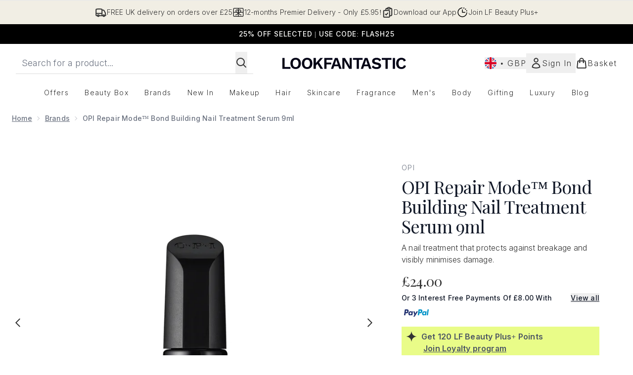

--- FILE ---
content_type: text/html
request_url: https://www.lookfantastic.com/fragments/productThumbnailFragment?masterSku=14759682
body_size: -2666
content:
<li class="mr-6"><button class="product-thumbnail" aria-label="Open image  2 (OPI Repair Mode™ Bond Building Nail Treatment Serum 9ml)"><figure class="pointer-events-none thumbnail-image aspect-square"> <picture>   <img src="https://www.lookfantastic.com/images?url=https://static.thcdn.com/productimg/original/14759682-5145214694478511.jpg&format=webp&auto=avif&width=100&height=100&fit=cover" alt="OPI Repair Mode™ Bond Building Nail Treatment Serum 9ml Image 2" loading="lazy" width="100" height="100" class="max-w-none cursor-pointer  object-cover mx-auto" decoding="auto" fetchpriority="low">  </picture>    </figure></button></li><li class="mr-6"><button class="product-thumbnail" aria-label="Open image  3 (OPI Repair Mode™ Bond Building Nail Treatment Serum 9ml)"><figure class="pointer-events-none thumbnail-image aspect-square"> <picture>   <img src="https://www.lookfantastic.com/images?url=https://static.thcdn.com/productimg/original/14759682-1515214694506204.jpg&format=webp&auto=avif&width=100&height=100&fit=cover" alt="OPI Repair Mode™ Bond Building Nail Treatment Serum 9ml Image 3" loading="lazy" width="100" height="100" class="max-w-none cursor-pointer  object-cover mx-auto" decoding="auto" fetchpriority="low">  </picture>    </figure></button></li><li class="mr-6"><button class="product-thumbnail" aria-label="Open image  4 (OPI Repair Mode™ Bond Building Nail Treatment Serum 9ml)"><figure class="pointer-events-none thumbnail-image aspect-square"> <picture>   <img src="https://www.lookfantastic.com/images?url=https://static.thcdn.com/productimg/original/14759682-1705214694554237.jpg&format=webp&auto=avif&width=100&height=100&fit=cover" alt="OPI Repair Mode™ Bond Building Nail Treatment Serum 9ml Image 4" loading="lazy" width="100" height="100" class="max-w-none cursor-pointer  object-cover mx-auto" decoding="auto" fetchpriority="low">  </picture>    </figure></button></li><li class="mr-6"><button class="product-thumbnail" aria-label="Open image  5 (OPI Repair Mode™ Bond Building Nail Treatment Serum 9ml)"><figure class="pointer-events-none thumbnail-image aspect-square"> <picture>   <img src="https://www.lookfantastic.com/images?url=https://static.thcdn.com/productimg/original/14759682-8345214694587786.jpg&format=webp&auto=avif&width=100&height=100&fit=cover" alt="OPI Repair Mode™ Bond Building Nail Treatment Serum 9ml Image 5" loading="lazy" width="100" height="100" class="max-w-none cursor-pointer  object-cover mx-auto" decoding="auto" fetchpriority="low">  </picture>    </figure></button></li><li class="mr-6"><button class="product-thumbnail" aria-label="Open image  6 (OPI Repair Mode™ Bond Building Nail Treatment Serum 9ml)"><figure class="pointer-events-none thumbnail-image aspect-square"> <picture>   <img src="https://www.lookfantastic.com/images?url=https://static.thcdn.com/productimg/original/14759682-6395214694620519.jpg&format=webp&auto=avif&width=100&height=100&fit=cover" alt="OPI Repair Mode™ Bond Building Nail Treatment Serum 9ml Image 6" loading="lazy" width="100" height="100" class="max-w-none cursor-pointer  object-cover mx-auto" decoding="auto" fetchpriority="low">  </picture>    </figure></button></li>